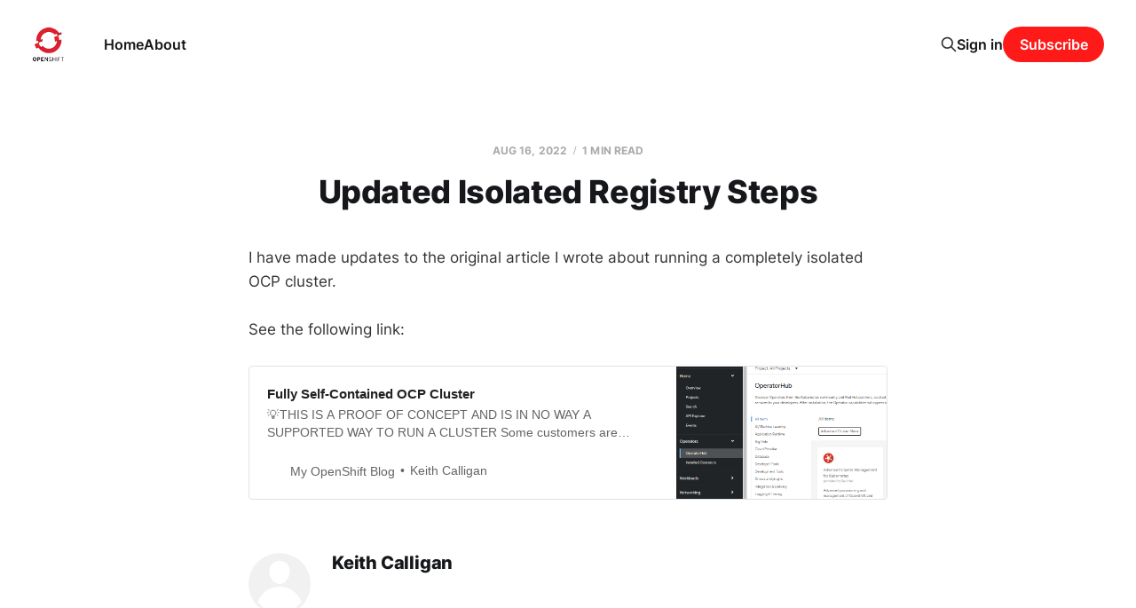

--- FILE ---
content_type: text/html; charset=utf-8
request_url: https://myopenshiftblog.com/updated-isolated-registry-steps/
body_size: 3472
content:
<!DOCTYPE html>
<html lang="en">

<head>
    <meta charset="utf-8">
    <meta name="viewport" content="width=device-width, initial-scale=1">
    <title>Updated Isolated Registry Steps</title>
    <link rel="stylesheet" href="https://myopenshiftblog.com/assets/built/screen.css?v=9bbe8a8bc7">

    <link rel="canonical" href="https://myopenshiftblog.com/updated-isolated-registry-steps/">
    <meta name="referrer" content="no-referrer-when-downgrade">
    
    <meta property="og:site_name" content="My OpenShift Blog">
    <meta property="og:type" content="article">
    <meta property="og:title" content="Updated Isolated Registry Steps">
    <meta property="og:description" content="I have made updates to the original article I wrote about running a completely isolated OCP cluster.

See the following link:

Fully Self-Contained OCP Cluster💡THIS IS A PROOF OF CONCEPT AND IS IN NO WAY A SUPPORTED WAY TO RUN A CLUSTER Some customers are looking at ways of">
    <meta property="og:url" content="https://myopenshiftblog.com/updated-isolated-registry-steps/">
    <meta property="article:published_time" content="2022-08-16T21:27:26.000Z">
    <meta property="article:modified_time" content="2022-08-16T21:27:26.000Z">
    
    <meta property="article:publisher" content="https://www.facebook.com/ghost">
    <meta name="twitter:card" content="summary">
    <meta name="twitter:title" content="Updated Isolated Registry Steps">
    <meta name="twitter:description" content="I have made updates to the original article I wrote about running a completely isolated OCP cluster.

See the following link:

Fully Self-Contained OCP Cluster💡THIS IS A PROOF OF CONCEPT AND IS IN NO WAY A SUPPORTED WAY TO RUN A CLUSTER Some customers are looking at ways of">
    <meta name="twitter:url" content="https://myopenshiftblog.com/updated-isolated-registry-steps/">
    <meta name="twitter:label1" content="Written by">
    <meta name="twitter:data1" content="Keith Calligan">
    <meta name="twitter:label2" content="Filed under">
    <meta name="twitter:data2" content="">
    <meta name="twitter:site" content="@ghost">
    
    <script type="application/ld+json">
{
    "@context": "https://schema.org",
    "@type": "Article",
    "publisher": {
        "@type": "Organization",
        "name": "My OpenShift Blog",
        "url": "https://myopenshiftblog.com/",
        "logo": {
            "@type": "ImageObject",
            "url": "https://myopenshiftblog.com/content/images/2022/12/images.png"
        }
    },
    "author": {
        "@type": "Person",
        "name": "Keith Calligan",
        "url": "https://myopenshiftblog.com/author/keith-2/",
        "sameAs": []
    },
    "headline": "Updated Isolated Registry Steps",
    "url": "https://myopenshiftblog.com/updated-isolated-registry-steps/",
    "datePublished": "2022-08-16T21:27:26.000Z",
    "dateModified": "2022-08-16T21:27:26.000Z",
    "description": "I have made updates to the original article I wrote about running a completely isolated OCP cluster.\n\nSee the following link:\n\nFully Self-Contained OCP Cluster💡THIS IS A PROOF OF CONCEPT AND IS IN NO WAY A SUPPORTED WAY TO RUN A CLUSTER Some customers are looking at ways of deploying OCP clusters in a manner in which the cluster is totally self-sufficient meaning that once the cluster is built, there is no reliance onMy OpenShift BlogKeith Calligan",
    "mainEntityOfPage": "https://myopenshiftblog.com/updated-isolated-registry-steps/"
}
    </script>

    <meta name="generator" content="Ghost 6.9">
    <link rel="alternate" type="application/rss+xml" title="My OpenShift Blog" href="https://myopenshiftblog.com/rss/">
    <script defer src="https://cdn.jsdelivr.net/ghost/portal@~2.56/umd/portal.min.js" data-i18n="true" data-ghost="https://myopenshiftblog.com/" data-key="c11d882b2297d1bc754b2e66e4" data-api="https://my-openshift-blog.ghost.io/ghost/api/content/" data-locale="en" crossorigin="anonymous"></script><style id="gh-members-styles">.gh-post-upgrade-cta-content,
.gh-post-upgrade-cta {
    display: flex;
    flex-direction: column;
    align-items: center;
    font-family: -apple-system, BlinkMacSystemFont, 'Segoe UI', Roboto, Oxygen, Ubuntu, Cantarell, 'Open Sans', 'Helvetica Neue', sans-serif;
    text-align: center;
    width: 100%;
    color: #ffffff;
    font-size: 16px;
}

.gh-post-upgrade-cta-content {
    border-radius: 8px;
    padding: 40px 4vw;
}

.gh-post-upgrade-cta h2 {
    color: #ffffff;
    font-size: 28px;
    letter-spacing: -0.2px;
    margin: 0;
    padding: 0;
}

.gh-post-upgrade-cta p {
    margin: 20px 0 0;
    padding: 0;
}

.gh-post-upgrade-cta small {
    font-size: 16px;
    letter-spacing: -0.2px;
}

.gh-post-upgrade-cta a {
    color: #ffffff;
    cursor: pointer;
    font-weight: 500;
    box-shadow: none;
    text-decoration: underline;
}

.gh-post-upgrade-cta a:hover {
    color: #ffffff;
    opacity: 0.8;
    box-shadow: none;
    text-decoration: underline;
}

.gh-post-upgrade-cta a.gh-btn {
    display: block;
    background: #ffffff;
    text-decoration: none;
    margin: 28px 0 0;
    padding: 8px 18px;
    border-radius: 4px;
    font-size: 16px;
    font-weight: 600;
}

.gh-post-upgrade-cta a.gh-btn:hover {
    opacity: 0.92;
}</style>
    <script defer src="https://cdn.jsdelivr.net/ghost/sodo-search@~1.8/umd/sodo-search.min.js" data-key="c11d882b2297d1bc754b2e66e4" data-styles="https://cdn.jsdelivr.net/ghost/sodo-search@~1.8/umd/main.css" data-sodo-search="https://my-openshift-blog.ghost.io/" data-locale="en" crossorigin="anonymous"></script>
    
    <link href="https://myopenshiftblog.com/webmentions/receive/" rel="webmention">
    <script defer src="/public/cards.min.js?v=9bbe8a8bc7"></script>
    <link rel="stylesheet" type="text/css" href="/public/cards.min.css?v=9bbe8a8bc7">
    <script defer src="/public/member-attribution.min.js?v=9bbe8a8bc7"></script><style>:root {--ghost-accent-color: #ff1a1a;}</style>
    <!-- Global site tag (gtag.js) - Google Analytics -->
<script async src="https://www.googletagmanager.com/gtag/js?id=G-XHWQ6Y4R5B"></script>
<script>
  window.dataLayer = window.dataLayer || [];
  function gtag(){dataLayer.push(arguments);}
  gtag('js', new Date());

  gtag('config', 'G-XHWQ6Y4R5B');
</script>
</head>

<body class="post-template tag-hash-import-2024-02-14-19-04 is-head-left-logo">
<div class="site">

    <header id="gh-head" class="gh-head gh-outer">
        <div class="gh-head-inner">
            <div class="gh-head-brand">
                <div class="gh-head-brand-wrapper">
                    <a class="gh-head-logo" href="https://myopenshiftblog.com">
                            <img src="https://myopenshiftblog.com/content/images/2022/12/images.png" alt="My OpenShift Blog">
                    </a>
                </div>
                <button class="gh-search gh-icon-btn" aria-label="Search this site" data-ghost-search><svg xmlns="http://www.w3.org/2000/svg" fill="none" viewBox="0 0 24 24" stroke="currentColor" stroke-width="2" width="20" height="20"><path stroke-linecap="round" stroke-linejoin="round" d="M21 21l-6-6m2-5a7 7 0 11-14 0 7 7 0 0114 0z"></path></svg></button>
                <button class="gh-burger"></button>
            </div>

            <nav class="gh-head-menu">
                <ul class="nav">
    <li class="nav-home"><a href="https://myopenshiftblog.com/">Home</a></li>
    <li class="nav-about"><a href="https://myopenshiftblog.com/about-2-2-2-2-2-3/">About</a></li>
</ul>

            </nav>

            <div class="gh-head-actions">
                    <button class="gh-search gh-icon-btn" aria-label="Search this site" data-ghost-search><svg xmlns="http://www.w3.org/2000/svg" fill="none" viewBox="0 0 24 24" stroke="currentColor" stroke-width="2" width="20" height="20"><path stroke-linecap="round" stroke-linejoin="round" d="M21 21l-6-6m2-5a7 7 0 11-14 0 7 7 0 0114 0z"></path></svg></button>
                    <div class="gh-head-members">
                                <a class="gh-head-link" href="#/portal/signin" data-portal="signin">Sign in</a>
                                <a class="gh-head-btn gh-btn gh-primary-btn" href="#/portal/signup" data-portal="signup">Subscribe</a>
                    </div>
            </div>
        </div>
    </header>


    <div class="site-content">
        
<div class="content-area">
<main class="site-main">


    <article class="post tag-hash-import-2024-02-14-19-04 no-image no-image single-post">

        <header class="article-header gh-canvas">
            <div class="post-meta">
                <span class="post-meta-item post-meta-date">
                    <time datetime="2022-08-16">Aug 16, 2022</time>
                </span>
                    <span class="post-meta-item post-meta-length">1 min read</span>
            </div>
            <h1 class="post-title">Updated Isolated Registry Steps</h1>
                    </header>

        <div class="gh-content gh-canvas">
            <p>I have made updates to the original article I wrote about running a completely isolated OCP cluster.</p><p>See the following link:</p><figure class="kg-card kg-bookmark-card"><a class="kg-bookmark-container" href="https://www.myopenshiftblog.com/fully-self-contained-ocp-cluster/?ref=myopenshiftblog.com"><div class="kg-bookmark-content"><div class="kg-bookmark-title">Fully Self-Contained OCP Cluster</div><div class="kg-bookmark-description">💡THIS IS A PROOF OF CONCEPT AND IS IN NO WAY A SUPPORTED WAY TO RUN A CLUSTER Some customers are looking at ways of deploying OCP clusters in a manner in which the cluster is totally self-sufficient meaning that once the cluster is built, there is no reliance on</div><div class="kg-bookmark-metadata"><img class="kg-bookmark-icon" src="https://www.myopenshiftblog.com/favicon.ico" alt=""><span class="kg-bookmark-author">My OpenShift Blog</span><span class="kg-bookmark-publisher">Keith Calligan</span></div></div><div class="kg-bookmark-thumbnail"><img src="https://myopenshiftblog.com/content/images/2022/08/acmoperator.PNG" alt=""></div></a></figure>
        </div>

            <div class="gh-canvas">

    <section class="author">

        <div class="author-image-placeholder u-placeholder">
                <svg viewBox="0 0 24 24" xmlns="http://www.w3.org/2000/svg"><g fill="none" fill-rule="evenodd"><path d="M3.513 18.998C4.749 15.504 8.082 13 12 13s7.251 2.504 8.487 5.998C18.47 21.442 15.417 23 12 23s-6.47-1.558-8.487-4.002zM12 12c2.21 0 4-2.79 4-5s-1.79-4-4-4-4 1.79-4 4 1.79 5 4 5z" fill="#FFF"/></g></svg>
        </div>

        <div class="author-wrapper">
            <h4 class="author-name"><a href="/author/keith-2/">Keith Calligan</a></h4>
        </div>

    </section>

</div>
    </article>


        

</main>
</div>
    </div>

    <footer class="gh-foot no-menu gh-outer">
        <div class="gh-foot-inner gh-inner">
            <div class="gh-copyright">
                My OpenShift Blog © 2025
            </div>
            <div class="gh-powered-by">
                <a href="https://ghost.org/" target="_blank" rel="noopener">Powered by Ghost</a>
            </div>
        </div>
    </footer>

</div>

    <div class="pswp" tabindex="-1" role="dialog" aria-hidden="true">
    <div class="pswp__bg"></div>

    <div class="pswp__scroll-wrap">
        <div class="pswp__container">
            <div class="pswp__item"></div>
            <div class="pswp__item"></div>
            <div class="pswp__item"></div>
        </div>

        <div class="pswp__ui pswp__ui--hidden">
            <div class="pswp__top-bar">
                <div class="pswp__counter"></div>

                <button class="pswp__button pswp__button--close" title="Close (Esc)"></button>
                <button class="pswp__button pswp__button--share" title="Share"></button>
                <button class="pswp__button pswp__button--fs" title="Toggle fullscreen"></button>
                <button class="pswp__button pswp__button--zoom" title="Zoom in/out"></button>

                <div class="pswp__preloader">
                    <div class="pswp__preloader__icn">
                        <div class="pswp__preloader__cut">
                            <div class="pswp__preloader__donut"></div>
                        </div>
                    </div>
                </div>
            </div>

            <div class="pswp__share-modal pswp__share-modal--hidden pswp__single-tap">
                <div class="pswp__share-tooltip"></div>
            </div>

            <button class="pswp__button pswp__button--arrow--left" title="Previous (arrow left)"></button>
            <button class="pswp__button pswp__button--arrow--right" title="Next (arrow right)"></button>

            <div class="pswp__caption">
                <div class="pswp__caption__center"></div>
            </div>
        </div>
    </div>
</div>
<script
    src="https://code.jquery.com/jquery-3.5.1.min.js"
    integrity="sha256-9/aliU8dGd2tb6OSsuzixeV4y/faTqgFtohetphbbj0="
    crossorigin="anonymous">
</script>
<script src="https://myopenshiftblog.com/assets/built/main.min.js?v=9bbe8a8bc7"></script>



</body>
</html>